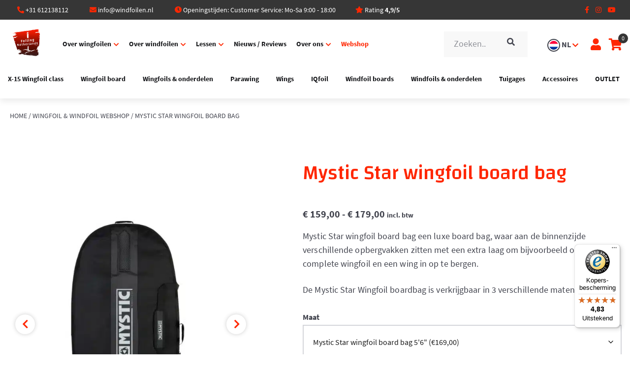

--- FILE ---
content_type: application/javascript; charset=utf-8
request_url: https://www.windfoilen.nl/wp-content/themes/sotheme/js/main.js?ver=1749552171
body_size: 1744
content:
jQuery(document).ready(function($) {  

	let language = $('html').attr('lang');
	

	// Cart page - button-change-quantity
	$('body').on('click', '.button-change-quantity', function (event) {
		event.preventDefault();

		let button = $(this);
		let input = button.closest('.number-input').find('input[type="number"]');
		let currentVal = parseInt(input.val()) || 0;
		let action = button.attr('data-value');

		if (action === 'increase') {
			currentVal++;
			$('#button-cart-update-1').prop('disabled', false);
		} else if (action === 'decrease') {
			currentVal--;
			$('#button-cart-update-1').prop('disabled', false);
		}

		if (currentVal < 1) {
			currentVal = 1;
		}

		input.val(currentVal).change(); // `.change()` in case you need to trigger WooCommerce's AJAX update
	});
	

	// Checkout page - Change the label and placeholder for billing_address_1_field and shipping_address_1_field
	if ($('.woocommerce-checkout').length) {
		setTimeout(function() {
			let billing_address_1_field = $('.woocommerce-checkout form.woocommerce-checkout #billing_address_1_field');
			let shipping_address_1_field = $('.woocommerce-checkout form.woocommerce-checkout #shipping_address_1_field');

			if (language === 'en-US') {
				$(billing_address_1_field).find('label').html('Street name and house number<span class="required" aria-hidden="true">*</span>');
				$(billing_address_1_field).find('input[type="text"]').attr('placeholder', 'Street name and house number');
				$(shipping_address_1_field).find('label').html('Street name and house number <span class="required" aria-hidden="true">*</span>');
				$(shipping_address_1_field).find('input[type="text"]').attr('placeholder', 'Street name and house number');
			}
			else {
				$(billing_address_1_field).find('label').html('Straatnaam en huisnummer<span class="required" aria-hidden="true">*</span>');
				$(billing_address_1_field).find('input[type="text"]').attr('placeholder', 'Straatnaam en huisnummer');
				$(shipping_address_1_field).find('label').html('Straatnaam en huisnummer <span class="required" aria-hidden="true">*</span>');
				$(shipping_address_1_field).find('input[type="text"]').attr('placeholder', 'Straatnaam en huisnummer');
			}
		}, 1000);
	}
	
	
	// Checkout page - Change the label and placeholder for billing_address_2_field and shipping_address_2_field
	if ($('.woocommerce-checkout').length) {
		setTimeout(function() {
			let billing_address_2_field = $('.woocommerce-checkout form.woocommerce-checkout #billing_address_2_field');
			let shipping_address_2_field = $('.woocommerce-checkout form.woocommerce-checkout #shipping_address_2_field');

			if (language === 'en-US') {
				$(billing_address_2_field).find('label').html('Addition');
				$(billing_address_2_field).find('input[type="text"]').attr('placeholder', 'Addition');
				$(shipping_address_2_field).find('label').html('Addition');
				$(shipping_address_2_field).find('input[type="text"]').attr('placeholder', 'Addition');
			}
			else {
				$(billing_address_2_field).find('label').html('Toevoeging');
				$(billing_address_2_field).find('input[type="text"]').attr('placeholder', 'Toevoeging');
				$(shipping_address_2_field).find('label').html('Toevoeging');
				$(shipping_address_2_field).find('input[type="text"]').attr('placeholder', 'Toevoeging');
			}
		}, 1000);
	}
	
	
	$('.woocommerce-checkout #billing_country').change(function() {
		console.log('billing_country changed');
		
		let all_shipping_fields = $('#shipping_first_name_field, #shipping_last_name_field');
		
		$(all_shipping_fields).append(woocommerce_shipping_fields);
	});


	// Checkout page - Wrapper-buttons - Place beneath the H3
	if ($('.woocommerce-checkout').length) {
		let wrapper_buttons = $('.woocommerce-checkout #customer_details .wrapper-buttons');
		$(wrapper_buttons).insertAfter('.woocommerce-checkout #customer_details .woocommerce-billing-fields > h3');
		$(wrapper_buttons).show();
	}
	

	// Checkout page - Wrapper-buttons - Activate a button
	$('.woocommerce-checkout #customer_details .wrapper-buttons .btn').click(function (event) {
		if ($('.woocommerce-checkout').length) {
			event.preventDefault();
			let customer_details = $('.woocommerce-checkout #customer_details');
			let business_field = $(customer_details).find('#billing_company_field, #shipping_company_field, #billing_vat_number_field, #shipping_vat_number_field');

			if ( !($(this).hasClass('active')) ) {
				$('.woocommerce-checkout #customer_details .wrapper-buttons .btn').removeClass('active');
				$(this).addClass('active');
			}

			if ($(this).hasClass('business')) {
				$(business_field).fadeIn(500).fadeOut(500).fadeIn(500).fadeOut(500).fadeIn(500);
				$(this).parents('.wrapper-buttons').find('.text-business-fields').fadeIn();
			}
			else {
				$(business_field).fadeOut();
				$('input#billing_company, input#billing_vat_number, input#shipping_company').val('');
				$(this).parents('.wrapper-buttons').find('.text-business-fields').fadeOut();
			}
		}
	});
	
	
	// Checkout page - Wrapper-buttons - Activate a button
	$('.woocommerce-checkout .button-continue').click(function (event) {
		$('.woocommerce-checkout .wrapper-order-review').slideDown();

		setTimeout(function() {
			$('html, body').animate({
				scrollTop: $('#payment').offset().top - 180
			}, 600);
		}, 1000);

	});
	
	
	// Get value from #maat-handle if value changes and set this value to the #maat-handle in the .mobile-menu
	$('.single-product .entry-summary .variations #maat-handle').change(function() {
		if (window.matchMedia("(max-width: 1240px)").matches) {
			let selectedValue = $(this).val();
			$('.mobile-menu .variations #maat-handle').val(selectedValue);
			$('form.variations_form').trigger('check_variations');
		} 
	});
	
	// Get value from #maat-handle if value changes and set this value to the #maat-handle in the .mobile-menu
	$('.single-product .entry-summary .qty-plus-minus button').click(function() {
		if (window.matchMedia("(max-width: 1240px)").matches) {
			let selectedValue = $(this).siblings('.quantity').find('[type="number"]').val();
			selectedValue = parseInt(selectedValue);

			if ( $(this).hasClass('qty-plus') ) {
				selectedValue = selectedValue + 1;
			}
			else if ( $(this).hasClass('qty-minus') ) {
				selectedValue = selectedValue - 1;
			}

			if (selectedValue >= 2) {
				selectedValue = 2;
			}
			if (selectedValue <= 1) {
				selectedValue = 1;
			}
			
			$('.mobile-menu .quantity [type="number"]').val(selectedValue);
		} 
	});

	// If "Footer Button" is present, then duplicate the link to the .mobile-menu
	if ($('.page .page-content .cta_blok_bg_1').length) {
		let footer_button_value = $('.page .page-content .cta_blok_bg_1').siblings('.wp-block-buttons').find('.wp-block-button__link').first().text();
		let footer_button_link = $('.page .page-content .cta_blok_bg_1').siblings('.wp-block-buttons').find('.wp-block-button__link').first().attr('href');
		
		$('.page .mobile-menu .wrapper-footer-button').addClass('show');
		$('.page .mobile-menu .wrapper-footer-button .wp-block-button__link').text(footer_button_value);
		$('.page .mobile-menu .wrapper-footer-button .wp-block-button__link').attr('href', footer_button_link);
		$('.page .mobile-menu .wrapper-icons').addClass('is-half-half');
	}
	
	
	// On phone view - use the USP carousel in top_bar
	if (window.matchMedia("(max-width: 768px)").matches) {
		$('.top_bar .container-fluid .top_bar_socials').remove();
		const $carouselTrack = $('.top_bar .container-fluid');
		const $items = $('.top_bar .container-fluid div');
		const itemCount = $items.length;
		const itemWidth = $items.outerWidth(true);
		let currentIndex = 0;

		$carouselTrack.append($items.clone());

		function moveCarousel() {
			currentIndex++;
			$carouselTrack.css('transform', `translateX(${-currentIndex * itemWidth}px)`);

			if (currentIndex >= itemCount) {
				setTimeout(function() {
					$carouselTrack.css('transition', 'none');
					currentIndex = 0;
					$carouselTrack.css('transform', `translateX(0)`);
					$carouselTrack[0].offsetHeight;
					$carouselTrack.css('transition', 'transform 1s ease-in-out');
				}, 1000);
			}
		}

		setInterval(moveCarousel, 4000);
	}


});

--- FILE ---
content_type: text/javascript
request_url: https://widgets.trustedshops.com/js/XA084330EE7C94CBFE7FC20DFA019C978.js?ver=2.0.4
body_size: 1412
content:
((e,t)=>{const a={shopInfo:{tsId:"XA084330EE7C94CBFE7FC20DFA019C978",name:"Foiling Netherlands",url:"windfoilen.nl",language:"nl",targetMarket:"NLD",ratingVariant:"WIDGET",eTrustedIds:{accountId:"acc-69f6adbf-9830-4aa4-baf0-195beb046718",channelId:"chl-7fd6385f-b73b-402d-a07a-2157cccb7f80"},buyerProtection:{certificateType:"CLASSIC",certificateState:"PRODUCTION",mainProtectionCurrency:"EUR",classicProtectionAmount:100,maxProtectionDuration:30,plusProtectionAmount:2e4,basicProtectionAmount:100,firstCertified:"2022-05-04 10:00:05"},reviewSystem:{rating:{averageRating:4.83,averageRatingCount:47,overallRatingCount:146,distribution:{oneStar:0,twoStars:0,threeStars:0,fourStars:8,fiveStars:39}},reviews:[{average:5,buyerStatement:"Goed, snel en persoonlijk advies.",rawChangeDate:"2025-11-27T20:27:33.000Z",changeDate:"27-11-2025",transactionDate:"21-11-2025"},{average:5,buyerStatement:"Altijd goede kwaliteit, advies en prijzt",rawChangeDate:"2025-11-23T08:14:48.000Z",changeDate:"23-11-2025",transactionDate:"16-11-2025"},{average:5,buyerStatement:"Na een heel uitgebreid en duidelijk antwoord op mijn vragen heb ik een mooie foil gekocht op basis van de adviezen! Goede en snelle communicatie! Thanx!",rawChangeDate:"2025-11-11T18:16:19.000Z",changeDate:"11-11-2025",transactionDate:"5-11-2025"}]},features:["SHOP_CONSUMER_MEMBERSHIP","GUARANTEE_RECOG_CLASSIC_INTEGRATION","MARS_REVIEWS","MARS_EVENTS","DISABLE_REVIEWREQUEST_SENDING","MARS_QUESTIONNAIRE","MARS_PUBLIC_QUESTIONNAIRE","REVIEWS_AUTO_COLLECTION"],consentManagementType:"OFF",urls:{profileUrl:"https://www.trstd.com/nl-nl/reviews/windfoilen-nl",profileUrlLegalSection:"https://www.trstd.com/nl-nl/reviews/windfoilen-nl#legal-info",reviewLegalUrl:"https://help.etrusted.com/hc/nl/articles/23970864566162"},contractStartDate:"2022-03-23 00:00:00",shopkeeper:{name:"Windfoilen Nederland",street:"Krachtveld 43",country:"NL",city:"almere",zip:"1359 kk"},displayVariant:"full",variant:"full",twoLetterCountryCode:"NL"},"process.env":{STAGE:"prod"},externalConfig:{trustbadgeScriptUrl:"https://widgets.trustedshops.com/assets/trustbadge.js",cdnDomain:"widgets.trustedshops.com"},elementIdSuffix:"-98e3dadd90eb493088abdc5597a70810",buildTimestamp:"2026-01-17T05:34:49.843Z",buildStage:"prod"},r=a=>{const{trustbadgeScriptUrl:r}=a.externalConfig;let n=t.querySelector(`script[src="${r}"]`);n&&t.body.removeChild(n),n=t.createElement("script"),n.src=r,n.charset="utf-8",n.setAttribute("data-type","trustbadge-business-logic"),n.onerror=()=>{throw new Error(`The Trustbadge script could not be loaded from ${r}. Have you maybe selected an invalid TSID?`)},n.onload=()=>{e.trustbadge?.load(a)},t.body.appendChild(n)};"complete"===t.readyState?r(a):e.addEventListener("load",(()=>{r(a)}))})(window,document);